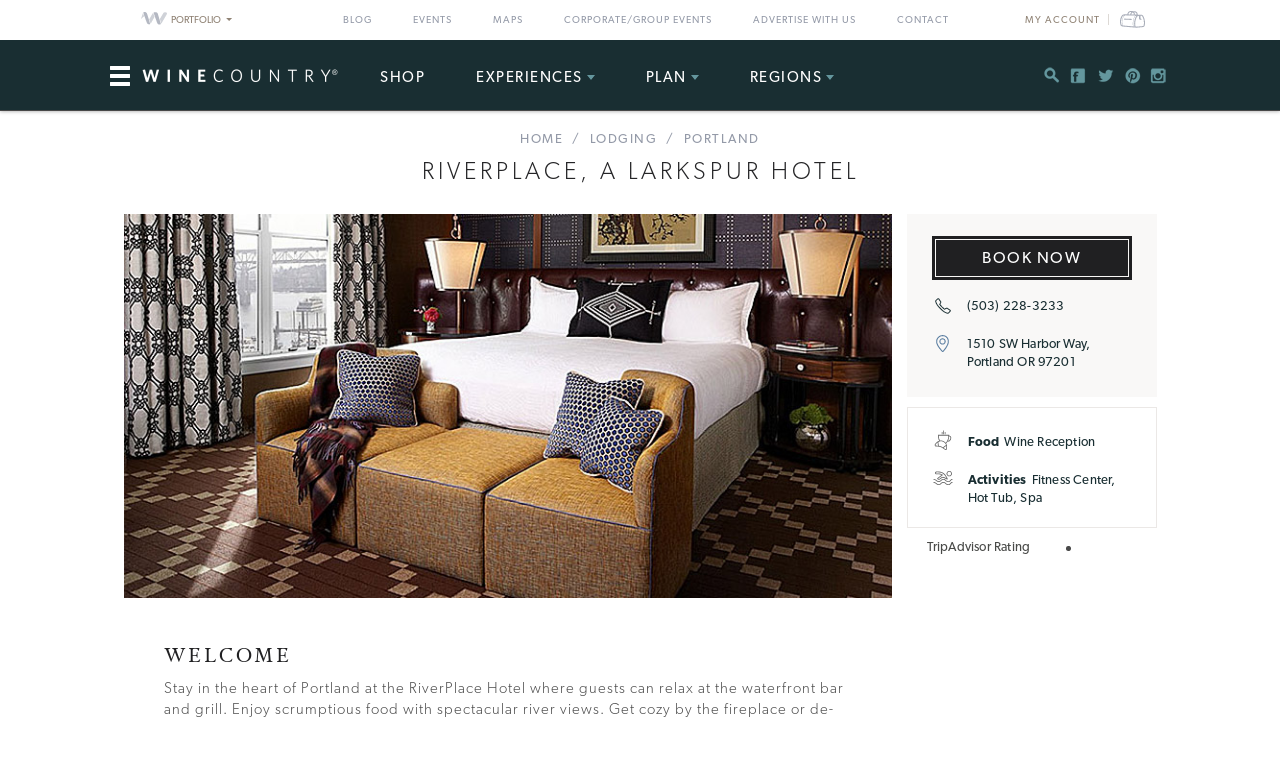

--- FILE ---
content_type: text/html; charset=utf-8
request_url: https://www.google.com/recaptcha/api2/aframe
body_size: 270
content:
<!DOCTYPE HTML><html><head><meta http-equiv="content-type" content="text/html; charset=UTF-8"></head><body><script nonce="WA2SxzzXC3-FpBzXAR7jcw">/** Anti-fraud and anti-abuse applications only. See google.com/recaptcha */ try{var clients={'sodar':'https://pagead2.googlesyndication.com/pagead/sodar?'};window.addEventListener("message",function(a){try{if(a.source===window.parent){var b=JSON.parse(a.data);var c=clients[b['id']];if(c){var d=document.createElement('img');d.src=c+b['params']+'&rc='+(localStorage.getItem("rc::a")?sessionStorage.getItem("rc::b"):"");window.document.body.appendChild(d);sessionStorage.setItem("rc::e",parseInt(sessionStorage.getItem("rc::e")||0)+1);localStorage.setItem("rc::h",'1769029429839');}}}catch(b){}});window.parent.postMessage("_grecaptcha_ready", "*");}catch(b){}</script></body></html>

--- FILE ---
content_type: application/x-javascript;charset=UTF-8
request_url: https://www.tripadvisor.com/wejs?wtype=socialButtonBubbles&uniq=907&locationId=96143&color=white&size=rect&lang=en_US&display_version=2
body_size: 196
content:
(function(t,r,i,p){i=t.createElement(r);i.src="https://www.tripadvisor.com/WidgetEmbed-socialButtonBubbles?color=white&size=rect&locationId=96143&display_version=2&uniq=907&lang=en_US";i.async=true;p=t.getElementsByTagName(r)[0];p.parentNode.insertBefore(i,p)})(document,"script");


--- FILE ---
content_type: application/javascript
request_url: https://www.winecountry.com/wp-content/themes/napavalley/js/winecountry-mapbox.js
body_size: 5697
content:
// Modular design pattern as per http://www.sitepoint.com/modular-design-patterns-in-javascript/

// Called from cakephp/app/View/Element/mapbox.ctp.
var WineCountryMapbox = (function () {

    /**
     * Return an object with the correct Mapbox ID's for the given map, based on the domain.
     *
     * Napa city geofree.oa20aeld
     * Sonoma City geofree.obag6507  (only used for static maps)
     * Sonoma Subregions  geofree.odhalii5
     *
     * @returns obj
     */
    function _getMapboxStyle()
    {
        var obj = {
            style: 'mapbox://styles/geofree/cihpiezrz000l9nkp3w63iplr',
            layer_id: 'geofree.oa20aeld'
        }
        if (document.location.host.match(/sonoma/))
        {
            obj = {
                style: 'mapbox://styles/geofree/cihpm4sge000nnpm4artr3nsd',
                layer_id: 'geofree.odhalii5'
            }
        }
        return obj;
    }

    function _setHeight(map, mapId)
    {
        // Set the map height to equal the sidebar height initially
        jQuery(document).ready(function ($) {
            $(window).on("resize", function () {
                var sideHeight = $('#' + mapId).closest('.container').find('.sidebar').height();
                $(".inner-map,#" + mapId).height(sideHeight);
                $(".leaflet-bottom").css("bottom", "10px");
                map.invalidateSize();
            }).trigger("resize");
        });
    }

    function _addShowHideMapButton(name)
    {
        jQuery('.inner-head').append('<a href="#collapseMap" class="btn-small-secondary" role="button" data-toggle="collapse" aria-expanded="true" aria-controls="collapseMap">Hide map</a>');

        jQuery('#collapseMap').on('hide.bs.collapse show.bs.collapse', function (event) {
            jQuery('.inner-head a').text(event.type == 'hide' ? 'Show map' : 'Hide map');
            _setCookie(name, event.type == 'hide' ? '1' : '');
        });

        // Hide the map if it's been previously hidden.  
        if (_getCookie(name) != '')
        {
            jQuery('#collapseMap').collapse('hide');
        }
    }

    // http://stackoverflow.com/questions/14441456/how-to-detect-which-device-view-youre-on-using-twitter-bootstrap-api
    function _findBootstrapEnvironment() {
        var retval = '';
        var envs = ['xs', 'sm', 'md', 'lg'];

        var $el = jQuery('<div>');
        $el.appendTo(jQuery('body'));

        for (var i = envs.length - 1; i >= 0; i--) {
            var env = envs[i];

            $el.addClass('hidden-' + env);
            if ($el.is(':hidden')) {
                $el.remove();
                retval = env;
                break;
            }
        }
        return retval;
    }

    // Helper functions from http://stackoverflow.com/questions/1458724/how-do-i-set-unset-cookie-with-jquery
    function _setCookie(key, value) {
        var expires = new Date();
        expires.setTime(expires.getTime() + (1 * 24 * 60 * 60 * 1000));
        document.cookie = key + '=' + value + ';expires=' + expires.toUTCString();
    }

    function _getCookie(key) {
        var keyValue = document.cookie.match('(^|;) ?' + key + '=([^;]*)(;|$)');
        return keyValue ? keyValue[2] : null;
    }

    var _map;

    return {
        /**
         * Render a mapbox widget to show a list of markers, potentially with numbers, with the defined settings.
         *
         * @param array points                      Array of business or deal markers
         * @param string accessToken
         * @param string mapId
         * @param bool displayViewButton            Whether to display the view button in the marker overlay
         * @param bool alwaysDisplayMap             Whether to always display the map
         */
        renderMarkers: function (points, accessToken, mapId, displayViewButton, alwaysDisplayMap)
        {
            L.mapbox.accessToken = accessToken;
            var map = L.map(mapId, {
                maxZoom: 18,
                // minZoom: 6,
                scrollWheelZoom: false,
                attributionControl: false
            }).setView([38.219, -122.521], 9);

            var gl = L.mapboxGL({
                accessToken: accessToken,
                style: _getMapboxStyle().style
            }).addTo(map);

            L.control.scale().addTo(map);

            if (points.features.length > 0)
            {
//                // Ensure the map is shown
//                if (jQuery('.inner-head a').text().match(/Show/))
//                {
//                    jQuery('.inner-head a').trigger('click');
//                }

                var displayMarkerNumbers = points.features[0].properties.listing != '';

                var options = displayMarkerNumbers ? {
                    pointToLayer: function (feature, latlon) {
                        // L.marker() to create a div icon for each point. 
                        return L.marker(latlon, {icon: L.divIcon({
                                // Specify a class name we can refer to in CSS.
                                // this class is in your style.css
                                className: 'list-icon ',
                                // Set marker width and height
                                iconSize: [41, 51],
                                html: feature.properties.listing
                            })
                        });
                    }
                } : {};

                var markers = L.mapbox.featureLayer(points, options);

                if (!(displayMarkerNumbers))
                {
                    //create cluster
                    var clusters = new L.MarkerClusterGroup({
                        //show polygon is disabled, but yhis is the styling of the polygons if needed
                        polygonOptions: {
                            fillColor: '#3887be',
                            color: '#3887be',
                            weight: 2,
                            opacity: 1,
                            fillOpacity: 0.5
                        },
                        // custom marker for cluster, it is a div icon
                        iconCreateFunction: function (cluster) {
                            var markers = cluster.getAllChildMarkers();
                            var n = 0;

                            n = cluster.getChildCount();
                            var small = n < 100;
                            var size = 33;
                            return L.divIcon({
                                html: n,
                                className: 'cluster-icon',
                                iconAnchor: [0, 0],
                                iconSize: L.point(size)
                            });
                        },
                        //cluster options
                        spiderfyOnMaxZoom: true,
                        showCoverageOnHover: false,
                        zoomToBoundsOnClick: true,
                        maxClusterRadius: function (zoom) {
                            return (zoom <= 16) ? 45 : 1;
                        },
                        disableClusteringAtZoom: 20,
                        removeOutsideVisibleBounds: true
                    });
                }
                markers.eachLayer(function (layer) {
                    var marker = layer;
                    var feature = marker.feature;

                    if (!displayMarkerNumbers)
                        marker.setIcon(L.icon(feature.properties.icon));

                    var star_html = '';
                    for (i = 1; i <= 4; i++)
                    {
                        star_html += '<i class="ico-info ico-star ' + (feature.properties.num_stars >= i ? '' : 'ico-star-unactive') + '"></i>';
                    }
                    var viewButtonHtml = displayViewButton ? '<a href="' + feature.properties.url + '" class="btn-small-secondary">VIEW DETAILS</a>' : '';

                    var leftDivHtml = '<div class="col-md-12">';
                    if (feature.properties.img_url)
                    {
                        leftDivHtml = '<div class="col-xs-6"> \
                    <img class="img-responsive" src="' + feature.properties.img_url + '" alt=""> \
                </div><!-- /.inner-body-overlay-image --> \
                <div class="col-xs-6">';
                    }

                    var ratingsHtml = '';
                    if (feature.properties.listing_type == 'businesses')
                    {
                        if (feature.properties.ratings > 0)
                            ratingsHtml = '<blockquote>    \
                            <p class="pull-right hidden-xs">' + feature.properties.ratings + ' Rating' + (feature.properties.ratings == 1 ? '' : 's') + '</p>                                                     ' + star_html + ' \
                        </blockquote>';
                    }

                    var content = '\
            <div class="leaflet-popup-content-wrapper-inner"> \
                ' + leftDivHtml + ' \
                        <h6 class="hidden-xs">' + feature.properties.title + '</h6>  \
                        <h6 class="visible-xs" style="white-space:nowrap;overflow:hidden;text-overflow:ellipsis">' + feature.properties.title + '</h6>  \
                        ' + ratingsHtml + ' \
                        <p>' + feature.properties.description + '</p> \
                        ' + viewButtonHtml + '\
                </div><!-- /.inner-body-overlay-body --> \
            </div>';
                    //variable for a marker that has better popup behavior
                    var marker1 = new MyCustomMarker(layer._latlng);

                    var markerIcon = displayMarkerNumbers ? L.divIcon({
                        // Specify a class name we can refer to in CSS.
                        className: 'css-icon ',
                        // Set marker width and height
                        iconSize: [41, 51],
                        //number in p tag, p element will have a white round background
                        html: '<p>' + feature.properties.listing + '</p>'
                    }) : L.icon(feature.properties.icon);

                    marker1.setIcon(markerIcon);
                    marker1.bindPopup(content, {
                        showOnMouseOver: false
                    });
                    //Changes z-index for markers, clusters will apear on top
                    marker1.setZIndexOffset(-10000);
                    if (displayMarkerNumbers)
                        map.addLayer(marker1);
                    else
                        clusters.addLayer(marker1);

                });
                if (!displayMarkerNumbers)
                    clusters.addTo(map);

                map.fitBounds(markers.getBounds().pad(0.5));
                if (points.features.length == 1)
                {
                    map.setZoom(14);
                }
            } else
            {
                // No points, so ensure the map is hidden
//                if (jQuery('.inner-head a').text().match(/Hide/))
//                {
//                    jQuery('.inner-head a').trigger('click');
//                }
            }

            if (!alwaysDisplayMap)
            {
                _addShowHideMapButton('markermap');
            }

            _map = map;

            // The MapBox / Leaflet integration doesn't seem to support the alt attribute as an option, despite apparent
            // support in Leaflet; see https://github.com/Leaflet/Leaflet/issues/5953
            document.querySelectorAll(".leaflet-marker-pane img").forEach(function(el) {
                el.alt = 'Marker'
              });
        },

        /**
         * Redraw the map, e.g., if it is inside an accordion that has just been expanded.
         */
        redraw: function()
        {
            _map.invalidateSize();
        },

        /**
         * Render a mapbox widget to show a list of hoverable subregions with clickable counts inside.
         *
         * @param array points                      Array of subregions and counts
         * @param string accessToken
         * @param string mapId
         */
        renderSubregions: function (points, accessToken, mapId)
        {
            L.mapbox.accessToken = accessToken;

            var map = L.map(mapId, {
                maxZoom: 14,
                minZoom: 7,
                scrollWheelZoom: false,
                attributionControl: false
            }).setView([38.519, -122.821], 9);

            var gl = L.mapboxGL({
                accessToken: accessToken,
                style: _getMapboxStyle().style

            }).addTo(map);

            L.control.scale().addTo(map);
            var regions = L.mapbox.featureLayer()
                    .loadURL('https://a.tiles.mapbox.com/v4/' + _getMapboxStyle().layer_id + '/features.json?access_token=' + accessToken)
                    .on('ready', function (layer) {
                        // No-op
                    }).addTo(map);

            // Subregion point layer, loaded by the points var
            var markers = L.mapbox.featureLayer(points, {
                pointToLayer: function (feature, latlon) {
                    // L.marker() to create a div icon for each point.
                    return L.marker(latlon, {icon: L.divIcon({
                            // Specify a class name we can refer to in CSS.
                            className: 'marker-icon ',
                            // Set marker width and height
                            iconSize: null,
                            iconAnchor: null,
                            html: feature.properties.count
                        })
                    });
                }
            }).addTo(map);

            var regionHoverStyle = {
                weight: 3,
                dashArray: '',
                fillOpacity: 0.7
            }
            var regionHighlight = L.mapbox.featureLayer()
                    .loadURL('https://a.tiles.mapbox.com/v4/' + _getMapboxStyle().layer_id + '/features.json?access_token=' + accessToken)
                    .on('ready', function (layer) {
                        this.setFilter(function (feature) {
                            //will return no polygons
                            return false;
                        });
                    }).addTo(map);

            function showCity(cityname) {
                regionHighlight.setFilter(function (feature) {
                    regionHighlight.setStyle(regionHoverStyle)
                    return (feature.properties['name'] == cityname);
                });
            }

            //show no city
            function showNoCity() {
                regionHighlight.setFilter(function (feature) {
                    return false;
                });
            }

            markers.on('mouseover', function (e) {
                showCity(e.layer.feature.properties['name']);
            });
            //mouse leaves marker, and no polygon will be returned
            markers.on('mouseout', function (e) {
                showNoCity();
            });

            //open the url when a click on the marker is registered
            markers.on('click', function (e) {
                document.location.href = e.layer.feature.properties.url;
            });

            _setHeight(map, mapId);
        },
        /**
         * Render a mapbox widget to show a list of hoverable cities with clickable counts inside.
         *
         * @param array points                      Array of cities and counts
         * @param string accessToken
         * @param string mapId
         */
        renderCities: function (points, accessToken, mapId)
        {

            //initialize the map, set min and max zoom levels, abd disable mouse wheel zoom
            var map = L.map('map', {
                maxZoom: 13,
                minZoom: 8.6,
                scrollWheelZoom: false,
                attributionControl: false
            }).setView([38.219, -122.821], 12);
// This is for the basemap
            mapboxgl.accessToken = accessToken;
            var gl = L.mapboxGL({
                accessToken: mapboxgl.accessToken,
                // Napa Valley style created by Jefferey
                style: 'mapbox://styles/geofree/ciidbeiuv001m9xkj9vulnh9z'

            }).addTo(map);

            L.control.scale().addTo(map);
            //call to a JSON file that contains the city polygons, will not display any regions as setFilter returns false

            //Sonoma ID is geofree.obag6507
            var regions = L.mapbox.featureLayer()
                    .loadURL('https://a.tiles.mapbox.com/v4/geofree.oa20aeld/features.json?access_token=' + accessToken)
                    .on('ready', function (layer) {
                        this.setFilter(function (feature) {
                            //will return no polygons
                            return false;
                        });

                    })
                    .addTo(map);

            //set a filter to show region when the marker's city name is equel to a regions city name
            function showCity(cityname) {
                regions.setFilter(function (feature) {
                    //console.log(feature.properties['name']);
                    //im using name instead of city in my files on mapbox
                    return (feature.properties['name'] == cityname);
                });
            }
            //show no city
            function showNoCity() {
                regions.setFilter(function (feature) {
                    return false;
                });
            }

            //City point layer, loaded by the points var
            var markers = L.mapbox.featureLayer(points, {
                pointToLayer: function (feature, latlon) {
                    // L.marker() to create a div icon for each point.

                    return L.marker(latlon, {icon: L.divIcon({
                            // Specify a class name we can refer to in CSS.
                            className: 'marker-icon ',
                            // Set marker width and height
                            iconSize: null,
                            iconAnchor: null,
                            html: feature.properties.count
                        })
                    });
                }
            }).addTo(map);
            var places = [];
// create labels to left of the markers
            markers.eachLayer(function (layer) {

                var marker = layer
                feature = marker.feature;
                var city_name = feature.properties.city
                var markern = new L.marker([feature.geometry.coordinates[1], feature.geometry.coordinates[0]], {opacity: 0.01});
                markern.bindLabel(city_name, {noHide: true, className: "city-name", offset: [20, -10]});
                markern.addTo(map);
                places.push(marker);


            });

            map.fitBounds(markers.getBounds());
            map.setZoom(9.7);
//to improve the behaviour of mouseover, triggers by distance in pixels, not mouse leaves marker
            function pixDistan(popLatLng) {
                var pix = map.latLngToContainerPoint(popLatLng, 10);

//listen to mouse move to see when it is 35 pixels from the marker
                map.on('mousemove', function (e) {
                    if (map.getZoom() > 11) {
                        mousePos = e.containerPoint;
                        distanceBtPoints = mousePos.distanceTo(pix)
                        //when mouse is 35 pixels away, return to previous view and show no polygons
                        if (distanceBtPoints >= 35) {
                            pix = 0;
                            //have setTimeout just to change the feel of the behaviour, dont think it is needed
                            time = setTimeout(function () {
                                map.fitBounds(markers.getBounds());
                                map.setZoom(9.7);
                                showNoCity();
                            }, 0);
                        }
                    }
                });

            }
            //call the showCity function when mouse enters the marker, which will pass the marker's city name to the function to display the polygon with the same name
            markers.on('mouseover', function (e) {
                markerPos = e.latlng;
                map.setZoomAround(e.layer._latlng, 11.8, {animate: true});
                //console.log(e.layer.feature.properties['city']);
                showCity(e.layer.feature.properties['city']);

                map.on('zoomend', function (e) {

                    pixDistan(markerPos)
                });
            });
            //mouse leaves marker, and no polygon will be returned

            markers.on('mouseout', function (e) {
                showNoCity();
            });


            // navigate when a click on the marker is registered
            markers.on('click', function (e) {
                document.location.href = e.layer.feature.properties.url;
            });

            if (_findBootstrapEnvironment() == 'xs')
            {
                jQuery('.inner-map').parent().prepend('<div class="inner-map-secondary"><div class="inner-head"><p></p></div></div>');
                _addShowHideMapButton('citymap');
            } else
            {
                _setHeight(map, mapId);
            }
        }
    }
})();

// Global function
var MyCustomMarker = L.Marker.extend({
    bindPopup: function (htmlContent, options) {

        // call the super method
        L.Marker.prototype.bindPopup.apply(this, [htmlContent, options]);

        if (options.showOnMouseOver) {

            // unbind the click event
            this.off("click", this.openPopup, this);

            // bind to mouse over
            this.on("mouseover", function (e) {

                // get the element that the mouse hovered onto
                var target = e.originalEvent.fromElement || e.originalEvent.relatedTarget;
                var parent = this._getParent(target, "leaflet-popup");

                // check to see if the element is a popup, and if it is this marker's popup
                if (parent == this._popup._container)
                    return true;

                // show the popup
                this.openPopup();

            }, this);

            // and mouse out
            this.on("mouseout", function (e) {

                // get the element that the mouse hovered onto
                var target = e.originalEvent.toElement || e.originalEvent.relatedTarget;

                // check to see if the element is a popup
                if (this._getParent(target, "leaflet-popup")) {

                    L.DomEvent.on(this._popup._container, "mouseout", this._popupMouseOut, this);
                    return true;

                }

                // hide the popup
                this.closePopup();

            }, this);

        }

    },
    _popupMouseOut: function (e) {

        // detach the event
        L.DomEvent.off(this._popup, "mouseout", this._popupMouseOut, this);

        // get the element that the mouse hovered onto
        var target = e.toElement || e.relatedTarget;

        // check to see if the element is a popup
        if (this._getParent(target, "leaflet-popup"))
            return true;

        // check to see if the marker was hovered back onto
        if (target == this._icon)
            return true;

        // hide the popup
        this.closePopup();

    },
    _getParent: function (element, className) {

        var parent = element.parentNode;

        while (parent != null) {

            if (parent.className && L.DomUtil.hasClass(parent, className))
                return parent;

            parent = parent.parentNode;

        }

        return false;

    }

});


--- FILE ---
content_type: application/javascript;charset=iso-8859-1
request_url: https://fid.agkn.com/f?apiKey=2520642820
body_size: 126
content:
{ "TruAudienceID" : "E1:i9JdsXsXX2t-0SIPfB5BD2zG3VOAGdSPDbxEHYwXLa5LmkzNOuBEDkRRbHMjhiRWCAtUwfvaRqZEs1RVidjl2NjMSHpMWc434c9jROZsTnsD_RofbVm0fOknXCL4WXlC", "L3" : "" }